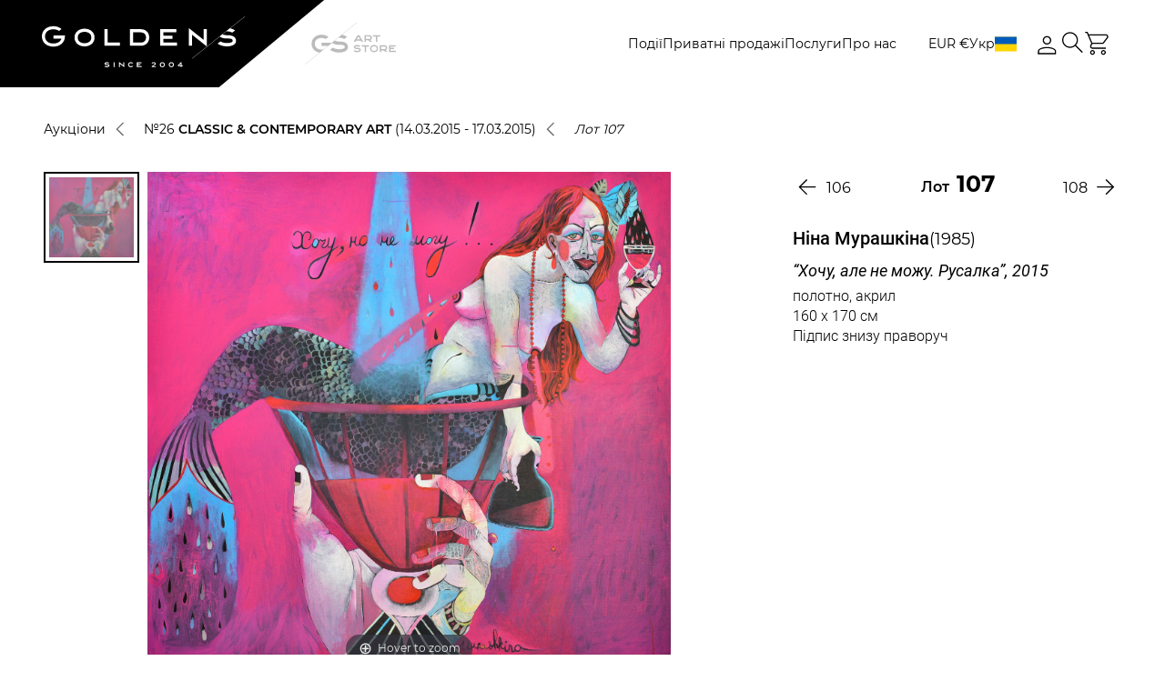

--- FILE ---
content_type: application/javascript
request_url: https://gs-art.com/local/templates/auction/libs/js/jquery.validate.js?176699789956033
body_size: 13007
content:
/*!
 * jQuery Validation Plugin v1.19.3
 *
 * https://jqueryvalidation.org/
 *
 * Copyright (c) 2021 Jörn Zaefferer
 * Released under the MIT license
 */
(function (factory) {
  if (typeof define === "function" && define.amd) {
    define(["jquery"], factory);
  } else if (typeof module === "object" && module.exports) {
    module.exports = factory(require("jquery"));
  } else {
    factory(jQuery);
  }
})(function ($) {
  $.extend($.fn, {
    // https://jqueryvalidation.org/validate/
    validate: function (options) {
      // If nothing is selected, return nothing; can't chain anyway
      if (!this.length) {
        if (options && options.debug && window.console) {
          console.warn("Nothing selected, can't validate, returning nothing.");
        }

        return;
      } // Check if a validator for this form was already created


      var validator = $.data(this[0], "validator");

      if (validator) {
        return validator;
      } // Add novalidate tag if HTML5.


      this.attr("novalidate", "novalidate");
      validator = new $.validator(options, this[0]);
      $.data(this[0], "validator", validator);

      if (validator.settings.onsubmit) {
        this.on("click.validate", ":submit", function (event) {
          // Track the used submit button to properly handle scripted
          // submits later.
          validator.submitButton = event.currentTarget; // Allow suppressing validation by adding a cancel class to the submit button

          if ($(this).hasClass("cancel")) {
            validator.cancelSubmit = true;
          } // Allow suppressing validation by adding the html5 formnovalidate attribute to the submit button


          if ($(this).attr("formnovalidate") !== undefined) {
            validator.cancelSubmit = true;
          }
        }); // Validate the form on submit

        this.on("submit.validate", function (event) {
          if (validator.settings.debug) {
            // Prevent form submit to be able to see console output
            event.preventDefault();
          }

          function handle() {
            var hidden, result; // Insert a hidden input as a replacement for the missing submit button
            // The hidden input is inserted in two cases:
            //   - A user defined a `submitHandler`
            //   - There was a pending request due to `remote` method and `stopRequest()`
            //     was called to submit the form in case it's valid

            if (validator.submitButton && (validator.settings.submitHandler || validator.formSubmitted)) {
              hidden = $("<input type='hidden'/>").attr("name", validator.submitButton.name).val($(validator.submitButton).val()).appendTo(validator.currentForm);
            }

            if (validator.settings.submitHandler && !validator.settings.debug) {
              result = validator.settings.submitHandler.call(validator, validator.currentForm, event);

              if (hidden) {
                // And clean up afterwards; thanks to no-block-scope, hidden can be referenced
                hidden.remove();
              }

              if (result !== undefined) {
                return result;
              }

              return false;
            }

            return true;
          } // Prevent submit for invalid forms or custom submit handlers


          if (validator.cancelSubmit) {
            validator.cancelSubmit = false;
            return handle();
          }

          if (validator.form()) {
            if (validator.pendingRequest) {
              validator.formSubmitted = true;
              return false;
            }

            return handle();
          } else {
            validator.focusInvalid();
            return false;
          }
        });
      }

      return validator;
    },
    // https://jqueryvalidation.org/valid/
    valid: function () {
      var valid, validator, errorList;

      if ($(this[0]).is("form")) {
        valid = this.validate().form();
      } else {
        errorList = [];
        valid = true;
        validator = $(this[0].form).validate();
        this.each(function () {
          valid = validator.element(this) && valid;

          if (!valid) {
            errorList = errorList.concat(validator.errorList);
          }
        });
        validator.errorList = errorList;
      }

      return valid;
    },
    // https://jqueryvalidation.org/rules/
    rules: function (command, argument) {
      var element = this[0],
          isContentEditable = typeof this.attr("contenteditable") !== "undefined" && this.attr("contenteditable") !== "false",
          settings,
          staticRules,
          existingRules,
          data,
          param,
          filtered; // If nothing is selected, return empty object; can't chain anyway

      if (element == null) {
        return;
      }

      if (!element.form && isContentEditable) {
        element.form = this.closest("form")[0];
        element.name = this.attr("name");
      }

      if (element.form == null) {
        return;
      }

      if (command) {
        settings = $.data(element.form, "validator").settings;
        staticRules = settings.rules;
        existingRules = $.validator.staticRules(element);

        switch (command) {
          case "add":
            $.extend(existingRules, $.validator.normalizeRule(argument)); // Remove messages from rules, but allow them to be set separately

            delete existingRules.messages;
            staticRules[element.name] = existingRules;

            if (argument.messages) {
              settings.messages[element.name] = $.extend(settings.messages[element.name], argument.messages);
            }

            break;

          case "remove":
            if (!argument) {
              delete staticRules[element.name];
              return existingRules;
            }

            filtered = {};
            $.each(argument.split(/\s/), function (index, method) {
              filtered[method] = existingRules[method];
              delete existingRules[method];
            });
            return filtered;
        }
      }

      data = $.validator.normalizeRules($.extend({}, $.validator.classRules(element), $.validator.attributeRules(element), $.validator.dataRules(element), $.validator.staticRules(element)), element); // Make sure required is at front

      if (data.required) {
        param = data.required;
        delete data.required;
        data = $.extend({
          required: param
        }, data);
      } // Make sure remote is at back


      if (data.remote) {
        param = data.remote;
        delete data.remote;
        data = $.extend(data, {
          remote: param
        });
      }

      return data;
    }
  }); // JQuery trim is deprecated, provide a trim method based on String.prototype.trim

  var trim = function (str) {
    // https://developer.mozilla.org/en-US/docs/Web/JavaScript/Reference/Global_Objects/String/trim#Polyfill
    return str.replace(/^[\s\uFEFF\xA0]+|[\s\uFEFF\xA0]+$/g, "");
  }; // Custom selectors


  $.extend($.expr.pseudos || $.expr[":"], {
    // '|| $.expr[ ":" ]' here enables backwards compatibility to jQuery 1.7. Can be removed when dropping jQ 1.7.x support
    // https://jqueryvalidation.org/blank-selector/
    blank: function (a) {
      return !trim("" + $(a).val());
    },
    // https://jqueryvalidation.org/filled-selector/
    filled: function (a) {
      var val = $(a).val();
      return val !== null && !!trim("" + val);
    },
    // https://jqueryvalidation.org/unchecked-selector/
    unchecked: function (a) {
      return !$(a).prop("checked");
    }
  }); // Constructor for validator

  $.validator = function (options, form) {
    this.settings = $.extend(true, {}, $.validator.defaults, options);
    this.currentForm = form;
    this.init();
  }; // https://jqueryvalidation.org/jQuery.validator.format/


  $.validator.format = function (source, params) {
    if (arguments.length === 1) {
      return function () {
        var args = $.makeArray(arguments);
        args.unshift(source);
        return $.validator.format.apply(this, args);
      };
    }

    if (params === undefined) {
      return source;
    }

    if (arguments.length > 2 && params.constructor !== Array) {
      params = $.makeArray(arguments).slice(1);
    }

    if (params.constructor !== Array) {
      params = [params];
    }

    $.each(params, function (i, n) {
      source = source.replace(new RegExp("\\{" + i + "\\}", "g"), function () {
        return n;
      });
    });
    return source;
  };

  $.extend($.validator, {
    defaults: {
      messages: {},
      groups: {},
      rules: {},
      errorClass: "error",
      pendingClass: "pending",
      validClass: "valid",
      errorElement: "label",
      focusCleanup: false,
      focusInvalid: true,
      errorContainer: $([]),
      errorLabelContainer: $([]),
      onsubmit: true,
      ignore: ":hidden",
      ignoreTitle: false,
      onfocusin: function (element) {
        this.lastActive = element; // Hide error label and remove error class on focus if enabled

        if (this.settings.focusCleanup) {
          if (this.settings.unhighlight) {
            this.settings.unhighlight.call(this, element, this.settings.errorClass, this.settings.validClass);
          }

          this.hideThese(this.errorsFor(element));
        }
      },
      onfocusout: function (element) {
        if (!this.checkable(element) && (element.name in this.submitted || !this.optional(element))) {
          this.element(element);
        }
      },
      onkeyup: function (element, event) {
        // Avoid revalidate the field when pressing one of the following keys
        // Shift       => 16
        // Ctrl        => 17
        // Alt         => 18
        // Caps lock   => 20
        // End         => 35
        // Home        => 36
        // Left arrow  => 37
        // Up arrow    => 38
        // Right arrow => 39
        // Down arrow  => 40
        // Insert      => 45
        // Num lock    => 144
        // AltGr key   => 225
        var excludedKeys = [16, 17, 18, 20, 35, 36, 37, 38, 39, 40, 45, 144, 225];

        if (event.which === 9 && this.elementValue(element) === "" || $.inArray(event.keyCode, excludedKeys) !== -1) {
          return;
        } else if (element.name in this.submitted || element.name in this.invalid) {
          this.element(element);
        }
      },
      onclick: function (element) {
        // Click on selects, radiobuttons and checkboxes
        if (element.name in this.submitted) {
          this.element(element); // Or option elements, check parent select in that case
        } else if (element.parentNode.name in this.submitted) {
          this.element(element.parentNode);
        }
      },
      highlight: function (element, errorClass, validClass) {
        if (element.type === "radio") {
          this.findByName(element.name).addClass(errorClass).removeClass(validClass);
        } else {
          $(element).addClass(errorClass).removeClass(validClass);
        }
      },
      unhighlight: function (element, errorClass, validClass) {
        if (element.type === "radio") {
          this.findByName(element.name).removeClass(errorClass).addClass(validClass);
        } else {
          $(element).removeClass(errorClass).addClass(validClass);
        }
      }
    },
    // https://jqueryvalidation.org/jQuery.validator.setDefaults/
    setDefaults: function (settings) {
      $.extend($.validator.defaults, settings);
    },
    messages: {
      required: "This field is required.",
      remote: "Please fix this field.",
      email: "Please enter a valid email address.",
      url: "Please enter a valid URL.",
      date: "Please enter a valid date.",
      dateISO: "Please enter a valid date (ISO).",
      number: "Please enter a valid number.",
      digits: "Please enter only digits.",
      equalTo: "Please enter the same value again.",
      maxlength: $.validator.format("Please enter no more than {0} characters."),
      minlength: $.validator.format("Please enter at least {0} characters."),
      rangelength: $.validator.format("Please enter a value between {0} and {1} characters long."),
      range: $.validator.format("Please enter a value between {0} and {1}."),
      max: $.validator.format("Please enter a value less than or equal to {0}."),
      min: $.validator.format("Please enter a value greater than or equal to {0}."),
      step: $.validator.format("Please enter a multiple of {0}.")
    },
    autoCreateRanges: false,
    prototype: {
      init: function () {
        this.labelContainer = $(this.settings.errorLabelContainer);
        this.errorContext = this.labelContainer.length && this.labelContainer || $(this.currentForm);
        this.containers = $(this.settings.errorContainer).add(this.settings.errorLabelContainer);
        this.submitted = {};
        this.valueCache = {};
        this.pendingRequest = 0;
        this.pending = {};
        this.invalid = {};
        this.reset();
        var currentForm = this.currentForm,
            groups = this.groups = {},
            rules;
        $.each(this.settings.groups, function (key, value) {
          if (typeof value === "string") {
            value = value.split(/\s/);
          }

          $.each(value, function (index, name) {
            groups[name] = key;
          });
        });
        rules = this.settings.rules;
        $.each(rules, function (key, value) {
          rules[key] = $.validator.normalizeRule(value);
        });

        function delegate(event) {
          var isContentEditable = typeof $(this).attr("contenteditable") !== "undefined" && $(this).attr("contenteditable") !== "false"; // Set form expando on contenteditable

          if (!this.form && isContentEditable) {
            this.form = $(this).closest("form")[0];
            this.name = $(this).attr("name");
          } // Ignore the element if it belongs to another form. This will happen mainly
          // when setting the `form` attribute of an input to the id of another form.


          if (currentForm !== this.form) {
            return;
          }

          var validator = $.data(this.form, "validator"),
              eventType = "on" + event.type.replace(/^validate/, ""),
              settings = validator.settings;

          if (settings[eventType] && !$(this).is(settings.ignore)) {
            settings[eventType].call(validator, this, event);
          }
        }

        $(this.currentForm).on("focusin.validate focusout.validate keyup.validate", ":text, [type='password'], [type='file'], select, textarea, [type='number'], [type='search'], " + "[type='tel'], [type='url'], [type='email'], [type='datetime'], [type='date'], [type='month'], " + "[type='week'], [type='time'], [type='datetime-local'], [type='range'], [type='color'], " + "[type='radio'], [type='checkbox'], [contenteditable], [type='button']", delegate) // Support: Chrome, oldIE
        // "select" is provided as event.target when clicking a option
        .on("click.validate", "select, option, [type='radio'], [type='checkbox']", delegate);

        if (this.settings.invalidHandler) {
          $(this.currentForm).on("invalid-form.validate", this.settings.invalidHandler);
        }
      },
      // https://jqueryvalidation.org/Validator.form/
      form: function () {
        this.checkForm();
        $.extend(this.submitted, this.errorMap);
        this.invalid = $.extend({}, this.errorMap);

        if (!this.valid()) {
          $(this.currentForm).triggerHandler("invalid-form", [this]);
        }

        this.showErrors();
        return this.valid();
      },
      checkForm: function () {
        this.prepareForm();

        for (var i = 0, elements = this.currentElements = this.elements(); elements[i]; i++) {
          this.check(elements[i]);
        }

        return this.valid();
      },
      // https://jqueryvalidation.org/Validator.element/
      element: function (element) {
        var cleanElement = this.clean(element),
            checkElement = this.validationTargetFor(cleanElement),
            v = this,
            result = true,
            rs,
            group;

        if (checkElement === undefined) {
          delete this.invalid[cleanElement.name];
        } else {
          this.prepareElement(checkElement);
          this.currentElements = $(checkElement); // If this element is grouped, then validate all group elements already
          // containing a value

          group = this.groups[checkElement.name];

          if (group) {
            $.each(this.groups, function (name, testgroup) {
              if (testgroup === group && name !== checkElement.name) {
                cleanElement = v.validationTargetFor(v.clean(v.findByName(name)));

                if (cleanElement && cleanElement.name in v.invalid) {
                  v.currentElements.push(cleanElement);
                  result = v.check(cleanElement) && result;
                }
              }
            });
          }

          rs = this.check(checkElement) !== false;
          result = result && rs;

          if (rs) {
            this.invalid[checkElement.name] = false;
          } else {
            this.invalid[checkElement.name] = true;
          }

          if (!this.numberOfInvalids()) {
            // Hide error containers on last error
            this.toHide = this.toHide.add(this.containers);
          }

          this.showErrors(); // Add aria-invalid status for screen readers

          $(element).attr("aria-invalid", !rs);
        }

        return result;
      },
      // https://jqueryvalidation.org/Validator.showErrors/
      showErrors: function (errors) {
        if (errors) {
          var validator = this; // Add items to error list and map

          $.extend(this.errorMap, errors);
          this.errorList = $.map(this.errorMap, function (message, name) {
            return {
              message: message,
              element: validator.findByName(name)[0]
            };
          }); // Remove items from success list

          this.successList = $.grep(this.successList, function (element) {
            return !(element.name in errors);
          });
        }

        if (this.settings.showErrors) {
          this.settings.showErrors.call(this, this.errorMap, this.errorList);
        } else {
          this.defaultShowErrors();
        }
      },
      // https://jqueryvalidation.org/Validator.resetForm/
      resetForm: function () {
        if ($.fn.resetForm) {
          $(this.currentForm).resetForm();
        }

        this.invalid = {};
        this.submitted = {};
        this.prepareForm();
        this.hideErrors();
        var elements = this.elements().removeData("previousValue").removeAttr("aria-invalid");
        this.resetElements(elements);
      },
      resetElements: function (elements) {
        var i;

        if (this.settings.unhighlight) {
          for (i = 0; elements[i]; i++) {
            this.settings.unhighlight.call(this, elements[i], this.settings.errorClass, "");
            this.findByName(elements[i].name).removeClass(this.settings.validClass);
          }
        } else {
          elements.removeClass(this.settings.errorClass).removeClass(this.settings.validClass);
        }
      },
      numberOfInvalids: function () {
        return this.objectLength(this.invalid);
      },
      objectLength: function (obj) {
        /* jshint unused: false */
        var count = 0,
            i;

        for (i in obj) {
          // This check allows counting elements with empty error
          // message as invalid elements
          if (obj[i] !== undefined && obj[i] !== null && obj[i] !== false) {
            count++;
          }
        }

        return count;
      },
      hideErrors: function () {
        this.hideThese(this.toHide);
      },
      hideThese: function (errors) {
        errors.not(this.containers).text("");
        this.addWrapper(errors).hide();
      },
      valid: function () {
        return this.size() === 0;
      },
      size: function () {
        return this.errorList.length;
      },
      focusInvalid: function () {
        if (this.settings.focusInvalid) {
          try {
            $(this.findLastActive() || this.errorList.length && this.errorList[0].element || []).filter(":visible").trigger("focus") // Manually trigger focusin event; without it, focusin handler isn't called, findLastActive won't have anything to find
            .trigger("focusin");
          } catch (e) {// Ignore IE throwing errors when focusing hidden elements
          }
        }
      },
      findLastActive: function () {
        var lastActive = this.lastActive;
        return lastActive && $.grep(this.errorList, function (n) {
          return n.element.name === lastActive.name;
        }).length === 1 && lastActive;
      },
      elements: function () {
        var validator = this,
            rulesCache = {}; // Select all valid inputs inside the form (no submit or reset buttons)

        return $(this.currentForm).find("input, select, textarea, [contenteditable]").not(":submit, :reset, :image, :disabled").not(this.settings.ignore).filter(function () {
          var name = this.name || $(this).attr("name"); // For contenteditable

          var isContentEditable = typeof $(this).attr("contenteditable") !== "undefined" && $(this).attr("contenteditable") !== "false";

          if (!name && validator.settings.debug && window.console) {
            console.error("%o has no name assigned", this);
          } // Set form expando on contenteditable


          if (isContentEditable) {
            this.form = $(this).closest("form")[0];
            this.name = name;
          } // Ignore elements that belong to other/nested forms


          if (this.form !== validator.currentForm) {
            return false;
          } // Select only the first element for each name, and only those with rules specified


          if (name in rulesCache || !validator.objectLength($(this).rules())) {
            return false;
          }

          rulesCache[name] = true;
          return true;
        });
      },
      clean: function (selector) {
        return $(selector)[0];
      },
      errors: function () {
        var errorClass = this.settings.errorClass.split(" ").join(".");
        return $(this.settings.errorElement + "." + errorClass, this.errorContext);
      },
      resetInternals: function () {
        this.successList = [];
        this.errorList = [];
        this.errorMap = {};
        this.toShow = $([]);
        this.toHide = $([]);
      },
      reset: function () {
        this.resetInternals();
        this.currentElements = $([]);
      },
      prepareForm: function () {
        this.reset();
        this.toHide = this.errors().add(this.containers);
      },
      prepareElement: function (element) {
        this.reset();
        this.toHide = this.errorsFor(element);
      },
      elementValue: function (element) {
        var $element = $(element),
            type = element.type,
            isContentEditable = typeof $element.attr("contenteditable") !== "undefined" && $element.attr("contenteditable") !== "false",
            val,
            idx;

        if (type === "radio" || type === "checkbox") {
          return this.findByName(element.name).filter(":checked").val();
        } else if (type === "number" && typeof element.validity !== "undefined") {
          return element.validity.badInput ? "NaN" : $element.val();
        }

        if (isContentEditable) {
          val = $element.text();
        } else {
          val = $element.val();
        }

        if (type === "file") {
          // Modern browser (chrome & safari)
          if (val.substr(0, 12) === "C:\\fakepath\\") {
            return val.substr(12);
          } // Legacy browsers
          // Unix-based path


          idx = val.lastIndexOf("/");

          if (idx >= 0) {
            return val.substr(idx + 1);
          } // Windows-based path


          idx = val.lastIndexOf("\\");

          if (idx >= 0) {
            return val.substr(idx + 1);
          } // Just the file name


          return val;
        }

        if (typeof val === "string") {
          return val.replace(/\r/g, "");
        }

        return val;
      },
      check: function (element) {
        element = this.validationTargetFor(this.clean(element));
        var rules = $(element).rules(),
            rulesCount = $.map(rules, function (n, i) {
          return i;
        }).length,
            dependencyMismatch = false,
            val = this.elementValue(element),
            result,
            method,
            rule,
            normalizer; // Prioritize the local normalizer defined for this element over the global one
        // if the former exists, otherwise user the global one in case it exists.

        if (typeof rules.normalizer === "function") {
          normalizer = rules.normalizer;
        } else if (typeof this.settings.normalizer === "function") {
          normalizer = this.settings.normalizer;
        } // If normalizer is defined, then call it to retreive the changed value instead
        // of using the real one.
        // Note that `this` in the normalizer is `element`.


        if (normalizer) {
          val = normalizer.call(element, val); // Delete the normalizer from rules to avoid treating it as a pre-defined method.

          delete rules.normalizer;
        }

        for (method in rules) {
          rule = {
            method: method,
            parameters: rules[method]
          };

          try {
            result = $.validator.methods[method].call(this, val, element, rule.parameters); // If a method indicates that the field is optional and therefore valid,
            // don't mark it as valid when there are no other rules

            if (result === "dependency-mismatch" && rulesCount === 1) {
              dependencyMismatch = true;
              continue;
            }

            dependencyMismatch = false;

            if (result === "pending") {
              this.toHide = this.toHide.not(this.errorsFor(element));
              return;
            }

            if (!result) {
              this.formatAndAdd(element, rule);
              return false;
            }
          } catch (e) {
            if (this.settings.debug && window.console) {
              console.log("Exception occurred when checking element " + element.id + ", check the '" + rule.method + "' method.", e);
            }

            if (e instanceof TypeError) {
              e.message += ".  Exception occurred when checking element " + element.id + ", check the '" + rule.method + "' method.";
            }

            throw e;
          }
        }

        if (dependencyMismatch) {
          return;
        }

        if (this.objectLength(rules)) {
          this.successList.push(element);
        }

        return true;
      },
      // Return the custom message for the given element and validation method
      // specified in the element's HTML5 data attribute
      // return the generic message if present and no method specific message is present
      customDataMessage: function (element, method) {
        return $(element).data("msg" + method.charAt(0).toUpperCase() + method.substring(1).toLowerCase()) || $(element).data("msg");
      },
      // Return the custom message for the given element name and validation method
      customMessage: function (name, method) {
        var m = this.settings.messages[name];
        return m && (m.constructor === String ? m : m[method]);
      },
      // Return the first defined argument, allowing empty strings
      findDefined: function () {
        for (var i = 0; i < arguments.length; i++) {
          if (arguments[i] !== undefined) {
            return arguments[i];
          }
        }

        return undefined;
      },
      // The second parameter 'rule' used to be a string, and extended to an object literal
      // of the following form:
      // rule = {
      //     method: "method name",
      //     parameters: "the given method parameters"
      // }
      //
      // The old behavior still supported, kept to maintain backward compatibility with
      // old code, and will be removed in the next major release.
      defaultMessage: function (element, rule) {
        if (typeof rule === "string") {
          rule = {
            method: rule
          };
        }

        var message = this.findDefined(this.customMessage(element.name, rule.method), this.customDataMessage(element, rule.method), // 'title' is never undefined, so handle empty string as undefined
        !this.settings.ignoreTitle && element.title || undefined, $.validator.messages[rule.method], "<strong>Warning: No message defined for " + element.name + "</strong>"),
            theregex = /\$?\{(\d+)\}/g;

        if (typeof message === "function") {
          message = message.call(this, rule.parameters, element);
        } else if (theregex.test(message)) {
          message = $.validator.format(message.replace(theregex, "{$1}"), rule.parameters);
        }

        return message;
      },
      formatAndAdd: function (element, rule) {
        var message = this.defaultMessage(element, rule);
        this.errorList.push({
          message: message,
          element: element,
          method: rule.method
        });
        this.errorMap[element.name] = message;
        this.submitted[element.name] = message;
      },
      addWrapper: function (toToggle) {
        if (this.settings.wrapper) {
          toToggle = toToggle.add(toToggle.parent(this.settings.wrapper));
        }

        return toToggle;
      },
      defaultShowErrors: function () {
        var i, elements, error;

        for (i = 0; this.errorList[i]; i++) {
          error = this.errorList[i];

          if (this.settings.highlight) {
            this.settings.highlight.call(this, error.element, this.settings.errorClass, this.settings.validClass);
          }

          this.showLabel(error.element, error.message);
        }

        if (this.errorList.length) {
          this.toShow = this.toShow.add(this.containers);
        }

        if (this.settings.success) {
          for (i = 0; this.successList[i]; i++) {
            this.showLabel(this.successList[i]);
          }
        }

        if (this.settings.unhighlight) {
          for (i = 0, elements = this.validElements(); elements[i]; i++) {
            this.settings.unhighlight.call(this, elements[i], this.settings.errorClass, this.settings.validClass);
          }
        }

        this.toHide = this.toHide.not(this.toShow);
        this.hideErrors();
        this.addWrapper(this.toShow).show();
      },
      validElements: function () {
        return this.currentElements.not(this.invalidElements());
      },
      invalidElements: function () {
        return $(this.errorList).map(function () {
          return this.element;
        });
      },
      showLabel: function (element, message) {
        var place,
            group,
            errorID,
            v,
            error = this.errorsFor(element),
            elementID = this.idOrName(element),
            describedBy = $(element).attr("aria-describedby");

        if (error.length) {
          // Refresh error/success class
          error.removeClass(this.settings.validClass).addClass(this.settings.errorClass); // Replace message on existing label

          error.html(message);
        } else {
          // Create error element
          error = $("<" + this.settings.errorElement + ">").attr("id", elementID + "-error").addClass(this.settings.errorClass).html(message || ""); // Maintain reference to the element to be placed into the DOM

          place = error;

          if (this.settings.wrapper) {
            // Make sure the element is visible, even in IE
            // actually showing the wrapped element is handled elsewhere
            place = error.hide().show().wrap("<" + this.settings.wrapper + "/>").parent();
          }

          if (this.labelContainer.length) {
            this.labelContainer.append(place);
          } else if (this.settings.errorPlacement) {
            this.settings.errorPlacement.call(this, place, $(element));
          } else {
            place.insertAfter(element);
          } // Link error back to the element


          if (error.is("label")) {
            // If the error is a label, then associate using 'for'
            error.attr("for", elementID); // If the element is not a child of an associated label, then it's necessary
            // to explicitly apply aria-describedby
          } else if (error.parents("label[for='" + this.escapeCssMeta(elementID) + "']").length === 0) {
            errorID = error.attr("id"); // Respect existing non-error aria-describedby

            if (!describedBy) {
              describedBy = errorID;
            } else if (!describedBy.match(new RegExp("\\b" + this.escapeCssMeta(errorID) + "\\b"))) {
              // Add to end of list if not already present
              describedBy += " " + errorID;
            }

            $(element).attr("aria-describedby", describedBy); // If this element is grouped, then assign to all elements in the same group

            group = this.groups[element.name];

            if (group) {
              v = this;
              $.each(v.groups, function (name, testgroup) {
                if (testgroup === group) {
                  $("[name='" + v.escapeCssMeta(name) + "']", v.currentForm).attr("aria-describedby", error.attr("id"));
                }
              });
            }
          }
        }

        if (!message && this.settings.success) {
          error.text("");

          if (typeof this.settings.success === "string") {
            error.addClass(this.settings.success);
          } else {
            this.settings.success(error, element);
          }
        }

        this.toShow = this.toShow.add(error);
      },
      errorsFor: function (element) {
        var name = this.escapeCssMeta(this.idOrName(element)),
            describer = $(element).attr("aria-describedby"),
            selector = "label[for='" + name + "'], label[for='" + name + "'] *"; // 'aria-describedby' should directly reference the error element

        if (describer) {
          selector = selector + ", #" + this.escapeCssMeta(describer).replace(/\s+/g, ", #");
        }

        return this.errors().filter(selector);
      },
      // See https://api.jquery.com/category/selectors/, for CSS
      // meta-characters that should be escaped in order to be used with JQuery
      // as a literal part of a name/id or any selector.
      escapeCssMeta: function (string) {
        return string.replace(/([\\!"#$%&'()*+,./:;<=>?@\[\]^`{|}~])/g, "\\$1");
      },
      idOrName: function (element) {
        return this.groups[element.name] || (this.checkable(element) ? element.name : element.id || element.name);
      },
      validationTargetFor: function (element) {
        // If radio/checkbox, validate first element in group instead
        if (this.checkable(element)) {
          element = this.findByName(element.name);
        } // Always apply ignore filter


        return $(element).not(this.settings.ignore)[0];
      },
      checkable: function (element) {
        return /radio|checkbox/i.test(element.type);
      },
      findByName: function (name) {
        return $(this.currentForm).find("[name='" + this.escapeCssMeta(name) + "']");
      },
      getLength: function (value, element) {
        switch (element.nodeName.toLowerCase()) {
          case "select":
            return $("option:selected", element).length;

          case "input":
            if (this.checkable(element)) {
              return this.findByName(element.name).filter(":checked").length;
            }

        }

        return value.length;
      },
      depend: function (param, element) {
        return this.dependTypes[typeof param] ? this.dependTypes[typeof param](param, element) : true;
      },
      dependTypes: {
        "boolean": function (param) {
          return param;
        },
        "string": function (param, element) {
          return !!$(param, element.form).length;
        },
        "function": function (param, element) {
          return param(element);
        }
      },
      optional: function (element) {
        var val = this.elementValue(element);
        return !$.validator.methods.required.call(this, val, element) && "dependency-mismatch";
      },
      startRequest: function (element) {
        if (!this.pending[element.name]) {
          this.pendingRequest++;
          $(element).addClass(this.settings.pendingClass);
          this.pending[element.name] = true;
        }
      },
      stopRequest: function (element, valid) {
        this.pendingRequest--; // Sometimes synchronization fails, make sure pendingRequest is never < 0

        if (this.pendingRequest < 0) {
          this.pendingRequest = 0;
        }

        delete this.pending[element.name];
        $(element).removeClass(this.settings.pendingClass);

        if (valid && this.pendingRequest === 0 && this.formSubmitted && this.form()) {
          $(this.currentForm).submit(); // Remove the hidden input that was used as a replacement for the
          // missing submit button. The hidden input is added by `handle()`
          // to ensure that the value of the used submit button is passed on
          // for scripted submits triggered by this method

          if (this.submitButton) {
            $("input:hidden[name='" + this.submitButton.name + "']", this.currentForm).remove();
          }

          this.formSubmitted = false;
        } else if (!valid && this.pendingRequest === 0 && this.formSubmitted) {
          $(this.currentForm).triggerHandler("invalid-form", [this]);
          this.formSubmitted = false;
        }
      },
      previousValue: function (element, method) {
        method = typeof method === "string" && method || "remote";
        return $.data(element, "previousValue") || $.data(element, "previousValue", {
          old: null,
          valid: true,
          message: this.defaultMessage(element, {
            method: method
          })
        });
      },
      // Cleans up all forms and elements, removes validator-specific events
      destroy: function () {
        this.resetForm();
        $(this.currentForm).off(".validate").removeData("validator").find(".validate-equalTo-blur").off(".validate-equalTo").removeClass("validate-equalTo-blur").find(".validate-lessThan-blur").off(".validate-lessThan").removeClass("validate-lessThan-blur").find(".validate-lessThanEqual-blur").off(".validate-lessThanEqual").removeClass("validate-lessThanEqual-blur").find(".validate-greaterThanEqual-blur").off(".validate-greaterThanEqual").removeClass("validate-greaterThanEqual-blur").find(".validate-greaterThan-blur").off(".validate-greaterThan").removeClass("validate-greaterThan-blur");
      }
    },
    classRuleSettings: {
      required: {
        required: true
      },
      email: {
        email: true
      },
      url: {
        url: true
      },
      date: {
        date: true
      },
      dateISO: {
        dateISO: true
      },
      number: {
        number: true
      },
      digits: {
        digits: true
      },
      creditcard: {
        creditcard: true
      }
    },
    addClassRules: function (className, rules) {
      if (className.constructor === String) {
        this.classRuleSettings[className] = rules;
      } else {
        $.extend(this.classRuleSettings, className);
      }
    },
    classRules: function (element) {
      var rules = {},
          classes = $(element).attr("class");

      if (classes) {
        $.each(classes.split(" "), function () {
          if (this in $.validator.classRuleSettings) {
            $.extend(rules, $.validator.classRuleSettings[this]);
          }
        });
      }

      return rules;
    },
    normalizeAttributeRule: function (rules, type, method, value) {
      // Convert the value to a number for number inputs, and for text for backwards compability
      // allows type="date" and others to be compared as strings
      if (/min|max|step/.test(method) && (type === null || /number|range|text/.test(type))) {
        value = Number(value); // Support Opera Mini, which returns NaN for undefined minlength

        if (isNaN(value)) {
          value = undefined;
        }
      }

      if (value || value === 0) {
        rules[method] = value;
      } else if (type === method && type !== "range") {
        // Exception: the jquery validate 'range' method
        // does not test for the html5 'range' type
        rules[method] = true;
      }
    },
    attributeRules: function (element) {
      var rules = {},
          $element = $(element),
          type = element.getAttribute("type"),
          method,
          value;

      for (method in $.validator.methods) {
        // Support for <input required> in both html5 and older browsers
        if (method === "required") {
          value = element.getAttribute(method); // Some browsers return an empty string for the required attribute
          // and non-HTML5 browsers might have required="" markup

          if (value === "") {
            value = true;
          } // Force non-HTML5 browsers to return bool


          value = !!value;
        } else {
          value = $element.attr(method);
        }

        this.normalizeAttributeRule(rules, type, method, value);
      } // 'maxlength' may be returned as -1, 2147483647 ( IE ) and 524288 ( safari ) for text inputs


      if (rules.maxlength && /-1|2147483647|524288/.test(rules.maxlength)) {
        delete rules.maxlength;
      }

      return rules;
    },
    dataRules: function (element) {
      var rules = {},
          $element = $(element),
          type = element.getAttribute("type"),
          method,
          value;

      for (method in $.validator.methods) {
        value = $element.data("rule" + method.charAt(0).toUpperCase() + method.substring(1).toLowerCase()); // Cast empty attributes like `data-rule-required` to `true`

        if (value === "") {
          value = true;
        }

        this.normalizeAttributeRule(rules, type, method, value);
      }

      return rules;
    },
    staticRules: function (element) {
      var rules = {},
          validator = $.data(element.form, "validator");

      if (validator.settings.rules) {
        rules = $.validator.normalizeRule(validator.settings.rules[element.name]) || {};
      }

      return rules;
    },
    normalizeRules: function (rules, element) {
      // Handle dependency check
      $.each(rules, function (prop, val) {
        // Ignore rule when param is explicitly false, eg. required:false
        if (val === false) {
          delete rules[prop];
          return;
        }

        if (val.param || val.depends) {
          var keepRule = true;

          switch (typeof val.depends) {
            case "string":
              keepRule = !!$(val.depends, element.form).length;
              break;

            case "function":
              keepRule = val.depends.call(element, element);
              break;
          }

          if (keepRule) {
            rules[prop] = val.param !== undefined ? val.param : true;
          } else {
            $.data(element.form, "validator").resetElements($(element));
            delete rules[prop];
          }
        }
      }); // Evaluate parameters

      $.each(rules, function (rule, parameter) {
        rules[rule] = typeof parameter === "function" && rule !== "normalizer" ? parameter(element) : parameter;
      }); // Clean number parameters

      $.each(["minlength", "maxlength"], function () {
        if (rules[this]) {
          rules[this] = Number(rules[this]);
        }
      });
      $.each(["rangelength", "range"], function () {
        var parts;

        if (rules[this]) {
          if (Array.isArray(rules[this])) {
            rules[this] = [Number(rules[this][0]), Number(rules[this][1])];
          } else if (typeof rules[this] === "string") {
            parts = rules[this].replace(/[\[\]]/g, "").split(/[\s,]+/);
            rules[this] = [Number(parts[0]), Number(parts[1])];
          }
        }
      });

      if ($.validator.autoCreateRanges) {
        // Auto-create ranges
        if (rules.min != null && rules.max != null) {
          rules.range = [rules.min, rules.max];
          delete rules.min;
          delete rules.max;
        }

        if (rules.minlength != null && rules.maxlength != null) {
          rules.rangelength = [rules.minlength, rules.maxlength];
          delete rules.minlength;
          delete rules.maxlength;
        }
      }

      return rules;
    },
    // Converts a simple string to a {string: true} rule, e.g., "required" to {required:true}
    normalizeRule: function (data) {
      if (typeof data === "string") {
        var transformed = {};
        $.each(data.split(/\s/), function () {
          transformed[this] = true;
        });
        data = transformed;
      }

      return data;
    },
    // https://jqueryvalidation.org/jQuery.validator.addMethod/
    addMethod: function (name, method, message) {
      $.validator.methods[name] = method;
      $.validator.messages[name] = message !== undefined ? message : $.validator.messages[name];

      if (method.length < 3) {
        $.validator.addClassRules(name, $.validator.normalizeRule(name));
      }
    },
    // https://jqueryvalidation.org/jQuery.validator.methods/
    methods: {
      // https://jqueryvalidation.org/required-method/
      required: function (value, element, param) {
        // Check if dependency is met
        if (!this.depend(param, element)) {
          return "dependency-mismatch";
        }

        if (element.nodeName.toLowerCase() === "select") {
          // Could be an array for select-multiple or a string, both are fine this way
          var val = $(element).val();
          return val && val.length > 0;
        }

        if (this.checkable(element)) {
          return this.getLength(value, element) > 0;
        }

        return value !== undefined && value !== null && value.length > 0;
      },
      // https://jqueryvalidation.org/email-method/
      email: function (value, element) {
        // From https://html.spec.whatwg.org/multipage/forms.html#valid-e-mail-address
        // Retrieved 2014-01-14
        // If you have a problem with this implementation, report a bug against the above spec
        // Or use custom methods to implement your own email validation
        return this.optional(element) || /^[a-zA-Z0-9.!#$%&'*+\/=?^_`{|}~-]+@[a-zA-Z0-9](?:[a-zA-Z0-9-]{0,61}[a-zA-Z0-9])?(?:\.[a-zA-Z0-9](?:[a-zA-Z0-9-]{0,61}[a-zA-Z0-9])?)*$/.test(value);
      },
      // https://jqueryvalidation.org/url-method/
      url: function (value, element) {
        // Copyright (c) 2010-2013 Diego Perini, MIT licensed
        // https://gist.github.com/dperini/729294
        // see also https://mathiasbynens.be/demo/url-regex
        // modified to allow protocol-relative URLs
        return this.optional(element) || /^(?:(?:(?:https?|ftp):)?\/\/)(?:\S+(?::\S*)?@)?(?:(?!(?:10|127)(?:\.\d{1,3}){3})(?!(?:169\.254|192\.168)(?:\.\d{1,3}){2})(?!172\.(?:1[6-9]|2\d|3[0-1])(?:\.\d{1,3}){2})(?:[1-9]\d?|1\d\d|2[01]\d|22[0-3])(?:\.(?:1?\d{1,2}|2[0-4]\d|25[0-5])){2}(?:\.(?:[1-9]\d?|1\d\d|2[0-4]\d|25[0-4]))|(?:(?:[a-z0-9\u00a1-\uffff][a-z0-9\u00a1-\uffff_-]{0,62})?[a-z0-9\u00a1-\uffff]\.)+(?:[a-z\u00a1-\uffff]{2,}\.?))(?::\d{2,5})?(?:[/?#]\S*)?$/i.test(value);
      },
      // https://jqueryvalidation.org/date-method/
      date: function () {
        var called = false;
        return function (value, element) {
          if (!called) {
            called = true;

            if (this.settings.debug && window.console) {
              console.warn("The `date` method is deprecated and will be removed in version '2.0.0'.\n" + "Please don't use it, since it relies on the Date constructor, which\n" + "behaves very differently across browsers and locales. Use `dateISO`\n" + "instead or one of the locale specific methods in `localizations/`\n" + "and `additional-methods.js`.");
            }
          }

          return this.optional(element) || !/Invalid|NaN/.test(new Date(value).toString());
        };
      }(),
      // https://jqueryvalidation.org/dateISO-method/
      dateISO: function (value, element) {
        return this.optional(element) || /^\d{4}[\/\-](0?[1-9]|1[012])[\/\-](0?[1-9]|[12][0-9]|3[01])$/.test(value);
      },
      // https://jqueryvalidation.org/number-method/
      number: function (value, element) {
        return this.optional(element) || /^(?:-?\d+|-?\d{1,3}(?:,\d{3})+)?(?:\.\d+)?$/.test(value);
      },
      // https://jqueryvalidation.org/digits-method/
      digits: function (value, element) {
        return this.optional(element) || /^\d+$/.test(value);
      },
      // https://jqueryvalidation.org/minlength-method/
      minlength: function (value, element, param) {
        var length = Array.isArray(value) ? value.length : this.getLength(value, element);
        return this.optional(element) || length >= param;
      },
      // https://jqueryvalidation.org/maxlength-method/
      maxlength: function (value, element, param) {
        var length = Array.isArray(value) ? value.length : this.getLength(value, element);
        return this.optional(element) || length <= param;
      },
      // https://jqueryvalidation.org/rangelength-method/
      rangelength: function (value, element, param) {
        var length = Array.isArray(value) ? value.length : this.getLength(value, element);
        return this.optional(element) || length >= param[0] && length <= param[1];
      },
      // https://jqueryvalidation.org/min-method/
      min: function (value, element, param) {
        return this.optional(element) || value >= param;
      },
      // https://jqueryvalidation.org/max-method/
      max: function (value, element, param) {
        return this.optional(element) || value <= param;
      },
      // https://jqueryvalidation.org/range-method/
      range: function (value, element, param) {
        return this.optional(element) || value >= param[0] && value <= param[1];
      },
      // https://jqueryvalidation.org/step-method/
      step: function (value, element, param) {
        var type = $(element).attr("type"),
            errorMessage = "Step attribute on input type " + type + " is not supported.",
            supportedTypes = ["text", "number", "range"],
            re = new RegExp("\\b" + type + "\\b"),
            notSupported = type && !re.test(supportedTypes.join()),
            decimalPlaces = function (num) {
          var match = ("" + num).match(/(?:\.(\d+))?$/);

          if (!match) {
            return 0;
          } // Number of digits right of decimal point.


          return match[1] ? match[1].length : 0;
        },
            toInt = function (num) {
          return Math.round(num * Math.pow(10, decimals));
        },
            valid = true,
            decimals; // Works only for text, number and range input types
        // TODO find a way to support input types date, datetime, datetime-local, month, time and week


        if (notSupported) {
          throw new Error(errorMessage);
        }

        decimals = decimalPlaces(param); // Value can't have too many decimals

        if (decimalPlaces(value) > decimals || toInt(value) % toInt(param) !== 0) {
          valid = false;
        }

        return this.optional(element) || valid;
      },
      // https://jqueryvalidation.org/equalTo-method/
      equalTo: function (value, element, param) {
        // Bind to the blur event of the target in order to revalidate whenever the target field is updated
        var target = $(param);

        if (this.settings.onfocusout && target.not(".validate-equalTo-blur").length) {
          target.addClass("validate-equalTo-blur").on("blur.validate-equalTo", function () {
            $(element).valid();
          });
        }

        return value === target.val();
      },
      // https://jqueryvalidation.org/remote-method/
      remote: function (value, element, param, method) {
        if (this.optional(element)) {
          return "dependency-mismatch";
        }

        method = typeof method === "string" && method || "remote";
        var previous = this.previousValue(element, method),
            validator,
            data,
            optionDataString;

        if (!this.settings.messages[element.name]) {
          this.settings.messages[element.name] = {};
        }

        previous.originalMessage = previous.originalMessage || this.settings.messages[element.name][method];
        this.settings.messages[element.name][method] = previous.message;
        param = typeof param === "string" && {
          url: param
        } || param;
        optionDataString = $.param($.extend({
          data: value
        }, param.data));

        if (previous.old === optionDataString) {
          return previous.valid;
        }

        previous.old = optionDataString;
        validator = this;
        this.startRequest(element);
        data = {};
        data[element.name] = value;
        $.ajax($.extend(true, {
          mode: "abort",
          port: "validate" + element.name,
          dataType: "json",
          data: data,
          context: validator.currentForm,
          success: function (response) {
            var valid = response === true || response === "true",
                errors,
                message,
                submitted;
            validator.settings.messages[element.name][method] = previous.originalMessage;

            if (valid) {
              submitted = validator.formSubmitted;
              validator.resetInternals();
              validator.toHide = validator.errorsFor(element);
              validator.formSubmitted = submitted;
              validator.successList.push(element);
              validator.invalid[element.name] = false;
              validator.showErrors();
            } else {
              errors = {};
              message = response || validator.defaultMessage(element, {
                method: method,
                parameters: value
              });
              errors[element.name] = previous.message = message;
              validator.invalid[element.name] = true;
              validator.showErrors(errors);
            }

            previous.valid = valid;
            validator.stopRequest(element, valid);
          }
        }, param));
        return "pending";
      }
    }
  }); // Ajax mode: abort
  // usage: $.ajax({ mode: "abort"[, port: "uniqueport"]});
  // if mode:"abort" is used, the previous request on that port (port can be undefined) is aborted via XMLHttpRequest.abort()

  var pendingRequests = {},
      ajax; // Use a prefilter if available (1.5+)

  if ($.ajaxPrefilter) {
    $.ajaxPrefilter(function (settings, _, xhr) {
      var port = settings.port;

      if (settings.mode === "abort") {
        if (pendingRequests[port]) {
          pendingRequests[port].abort();
        }

        pendingRequests[port] = xhr;
      }
    });
  } else {
    // Proxy ajax
    ajax = $.ajax;

    $.ajax = function (settings) {
      var mode = ("mode" in settings ? settings : $.ajaxSettings).mode,
          port = ("port" in settings ? settings : $.ajaxSettings).port;

      if (mode === "abort") {
        if (pendingRequests[port]) {
          pendingRequests[port].abort();
        }

        pendingRequests[port] = ajax.apply(this, arguments);
        return pendingRequests[port];
      }

      return ajax.apply(this, arguments);
    };
  }

  return $;
});